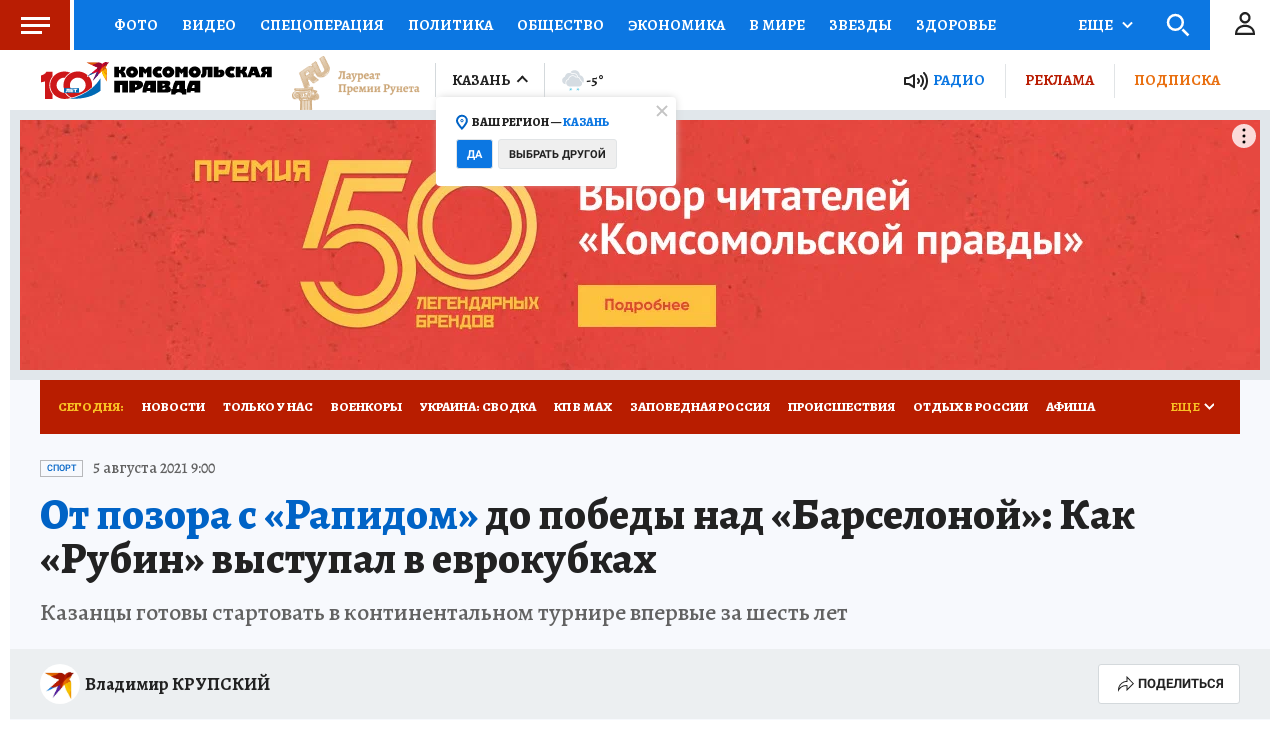

--- FILE ---
content_type: text/html
request_url: https://tns-counter.ru/nc01a**R%3Eundefined*kp_ru/ru/UTF-8/tmsec=kp_ru/401756048***
body_size: -72
content:
38496D2D696E5A50X1768839760:38496D2D696E5A50X1768839760

--- FILE ---
content_type: text/html; charset=UTF-8
request_url: https://tech.punchmedia.ru/sync/?pn=_pm_&pu=5iznkamftfdkzyr3lf05a9kr4bn03k0whsw&pt=30
body_size: 427
content:
{"pmg":{"pu":"37WIc24ZYYBu"},"_pm_":{"pu":"5iznkamftfdkzyr3lf05a9kr4bn03k0whsw"}}